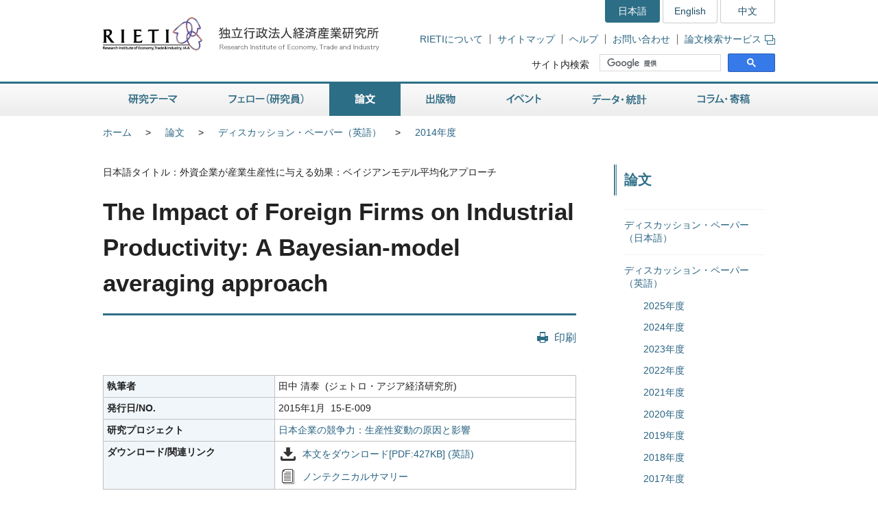

--- FILE ---
content_type: text/html
request_url: https://www.rieti.go.jp/jp/publications/summary/15010010.html
body_size: 8066
content:
<!DOCTYPE html>
<html lang="ja">
<head>
<meta charset="UTF-8">
<meta http-equiv="X-UA-Compatible" content="IE=Edge">
<meta name="viewport" content="width=device-width, initial-scale=1">
<title>RIETI - The Impact of Foreign Firms on Industrial Productivity: A Bayesian-model averaging approach</title>
<meta name="description" content="経済産業研究所RIETI">
<meta name="keywords" content="論文,ディスカッションペーパー,RIETI,経済産業研究所">
<link rel="shortcut icon" href="/favicon.ico">
<!-- CSS -->
<link rel="stylesheet" href="/jp/common/css/normalize.css">
<link rel="stylesheet" href="/jp/common/css/style.css">
<link rel="stylesheet" href="/jp/common/css/print.css" media="print">
<link rel="stylesheet" href="/jp/common/css/highslide.css">
<!-- JS -->
<script src="/jp/common/js/jquery-3.7.1.min.js"></script>
<script src="/jp/common/js/jquery-accessibleMegaMenu.js"></script>
<script src="/jp/common/js/script.js"></script>
<script src="/jp/common/js/highslide.js"></script>
<script type="text/javascript" src="/jp/common/js/MathJax-2.7.9/MathJax.js?config=TeX-AMS-MML_HTMLorMML"></script>
<link rel="alternate" type="application/rss+xml" title="RSS" href="/jp/rss/index.rdf">

<!-- Google Tag Manager -->
<script>(function(w,d,s,l,i){w[l]=w[l]||[];w[l].push({'gtm.start':
new Date().getTime(),event:'gtm.js'});var f=d.getElementsByTagName(s)[0],
j=d.createElement(s),dl=l!='dataLayer'?'&l='+l:'';j.async=true;j.src=
'https://www.googletagmanager.com/gtm.js?id='+i+dl;f.parentNode.insertBefore(j,f);
})(window,document,'script','dataLayer','GTM-TKGHHPN');</script>
<!-- End Google Tag Manager -->


</head>

        <body>

<!-- Google Tag Manager (noscript) -->
<noscript><iframe src="https://www.googletagmanager.com/ns.html?id=GTM-TKGHHPN"
height="0" width="0" style="display:none;visibility:hidden" title="Google Tag Manager (noscript)"></iframe></noscript>
<!-- End Google Tag Manager (noscript) -->

<div id="pageTop" class="wrapper">
<noscript><p class="jsAlrt">このサイトではJavascript機能をOnにしてご利用ください。</p></noscript>
<div id="blockskip"><a href="#contents">ページの本文へ</a></div>

<!-- HEADER ================================================ -->
<header role="banner">
	<span class="logo">
		<a href="/jp/">
			<img src="/jp/common/img/head-rieti-logo.png" alt="RIETI 独立行政法人経済産業研究所（RIETI Research Institute of Economy, Trade and Industry）" width="430" height="50" class="pc">
			<img src="/jp/common/img/sp-head-rieti-logo.png" alt="RIETI 独立行政法人経済産業研究所（RIETI Research Institute of Economy, Trade and Industry）" width="363" height="122"  class="sp">
		</a>
	</span>
<!-- ヘッダーメニュー -->
<div class="headMenu">
		<ul class="language">
			<li class="current">日本語</li>
			<li lang="en"><a href="/en/">English</a></li>
			<li lang="zh-cn"><a href="/cn/">中文</a></li>
		</ul>
		<ul class="headNav">
			<li><a href="/jp/about/">RIETIについて</a></li>
			<li><a href="/jp/site_map.html">サイトマップ</a></li>
			<li><a href="/jp/faq.html">ヘルプ</a></li>
			<li><a href="/jp/press/contact_rieti.html">お問い合わせ</a></li>
			<li><a href="https://s-opac.net/Opac/search.htm?s=M91f2cGreDGeL-EzzaViKuU1jNd" target="_blank">論文検索サービス<img src="/jp/common/img/icon-popup01.png" alt="新規ウィンドウが開きます" width="15" height="14" class="popup"></a></li>
		</ul>
		<dl class="search">
			<dt><label for="gsc-i-id1">サイト内検索</label></dt>
			<dd>
				<!-- Google Custom Search -->
				<script>
					(function() {
						var cx = '014259133438968854769:gz7tw9c6gcc';
						var gcse = document.createElement('script');
						gcse.type = 'text/javascript';
						gcse.async = true;
						gcse.src = 'https://cse.google.com/cse.js?cx=' + cx;
						var s = document.getElementsByTagName('script')[0];
						s.parentNode.insertBefore(gcse, s);
					})();
				</script>
				<gcse:searchbox-only></gcse:searchbox-only>
				<!-- /Google Custom Search -->
			</dd>
		</dl>
	</div>
	<a href="/jp/search.html" class="btnSearch sp"><img src="/jp/common/img/sp-icon-search.png" alt="検索"></a>
	<span class="btnMenu sp">メニュー</span>

</header>

<!-- GNAV ==================================================== -->
<nav class="gNav" role="navigation">
    <!-- グローバルナビゲーション -->
    <ul class="nav-menu pc">
		<li class="nav-item projects">
			<a href="/jp/projects/">研究テーマ</a>
			<div class="sub-nav">
				<ul class="sub-nav-group">
					<li><a href="/jp/projects/program_2024/">プログラム (2024-2028年度)</a></li>
					<li><a href="/jp/projects/program_2020/">プログラム (2020-2023年度)</a></li>
					<li><a href="/jp/projects/program_2016/">プログラム (2016-2019年度)</a></li>
					<li><a href="/jp/projects/program/">プログラム (2011-2015年度)</a></li>
					<li><a href="/jp/projects/prd/top.html">政策研究領域 (2006-2010年度)</a></li>
					<li><a href="/jp/projects/mct.html">主要政策研究課題 (2003-2005年度)</a></li>
					<li><a href="/jp/projects/meti_index.html">経済産業省共同プロジェクト</a></li>
					<li><a href="/jp/projects/project-contents.html">プロジェクトコンテンツ</a></li>
					<li><a href="/jp/projects/research_activity/">調査</a></li>
				</ul>
			</div>
		</li>
		<li class="nav-item fellows">
			<a href="/jp/fellows/">フェロー（研究員）</a>
			<div class="sub-nav">
				<ul class="sub-nav-group">
					<li><a href="/jp/fellows/title_index.html">肩書き別一覧</a></li>
				  <li><a href="/jp/fellows/abc_index.html">アルファベット順</a></li>
				  <li><a href="/jp/fellows/past_index.html">過去の在籍者</a></li>
				  <li><a href="/jp/fellows/activities.html">フェローの活動</a></li>
				</ul>
			</div>
		</li>
		<li class="nav-item data">
			<a href="/jp/data/">論文</a>
			<div class="sub-nav">
				<ul class="sub-nav-group">
					<li><a href="/jp/publications/act_dp.html">ディスカッション・ペーパー（日本語）</a></li>
					<li><a href="/jp/publications/act_dp_en.html">ディスカッション・ペーパー（英語）</a></li>
					<li><a href="/jp/publications/act_pdp.html">ポリシー・ディスカッション・ペーパー（日本語）</a></li>
					<li><a href="/jp/publications/act_pdp_en.html">ポリシー・ディスカッション・ペーパー（英語）</a></li>
					<li><a href="/jp/publications/act_tp.html">テクニカル・ペーパー（日本語）</a></li>
					<li><a href="/jp/publications/act_tp_en.html">テクニカル・ペーパー（英語）</a></li>
					<li><a href="/jp/publications/nts/">ノンテクニカルサマリー</a></li>
					<li><a href="/jp/publications/published/">英文査読付学術誌等掲載リスト</a></li>
					<li><a href="/jp/publications/act_rd.html">Research Digest</a></li>
					<li><a href="/jp/publications/act_pap.html">政策分析論文</a></li>
					<li><a href="/jp/publications/act_rr.html">調査レポート</a></li>
					<li><a href="https://s-opac.net/Opac/search.htm?s=M91f2cGreDGeL-EzzaViKuU1jNd" target="_blank">論文検索サービス<img src="/jp/common/img/icon-popup01.png" alt="新規ウィンドウが開きます" width="15" height="14" class="popup"></a></li>
				</ul>
			</div>
		</li>
		<li class="nav-item publications">
			<a href="/jp/publications/">出版物</a>
			<div class="sub-nav">
				<ul class="sub-nav-group">
					<li><a href="/jp/publications/act_rb.html">RIETIブックス（日本語）</a></li>
					<li><a href="/jp/publications/act_rb_en.html">RIETIブックス（英語）</a></li>
					<li><a href="/jp/publications/hjtip/">通商産業政策史</a></li>
					<li><a href="/jp/publications/archives.html">著者からひとこと</a></li>
					<li><a href="/jp/publications/ebook/">RIETI電子書籍</a></li>
					<li><a href="/jp/about/pr/">年次報告書・広報誌（RIETI Highlight）</a></li>
					<li><a href="/jp/publications/act_bk.html">その他出版物（日本語）</a></li>
					<li><a href="/jp/publications/act_bk_en.html">その他出版物（英語）</a></li>
				</ul>
			</div>
		</li>
		<li class="nav-item events">
			<a href="/jp/events/">イベント</a>
			<div class="sub-nav">
				<ul class="sub-nav-group">
					<li><a href="/jp/events/symposium.html">シンポジウム</a></li>
					<li><a href="/jp/events/workshop.html">ワークショップ</a></li>
					<li><a href="/jp/events/bbl/">BBLセミナー</a></li>
					<li><a href="/jp/events/archived_seminar.html">終了したセミナーシリーズ</a></li>
				</ul>
			</div>
		</li>
		<li class="nav-item database">
			<a href="/jp/database/">データ・統計</a>
			<div class="sub-nav">
				<ul class="sub-nav-group">
					<li><a href="/jp/database/jip.html">JIPデータベース</a></li>
					<li><a href="/jp/database/r-jip.html">R-JIPデータベース</a></li>
					<li><a href="/jp/database/cip.html">CIPデータベース</a></li>
					<li><a href="/jp/database/jlcp.html">JLCPデータベース</a></li>
					<li><a href="/jp/database/policyuncertainty/index.html">日本の政策不確実性指数</a></li>
					<li><a href="/users/eeri/">産業別名目・実質実効為替レート</a></li>
					<li><a href="/users/amu/">AMU and AMU Deviation Indicators</a></li>
					<li><a href="/jp/projects/jstar/">JSTAR（くらしと健康の調査）</a></li>
					<li><a href="/jp/projects/rieti-tid/">RIETI-TID</a></li>
					<li><a href="/jp/database/d01.html">長期接続産業連関データベース</a></li>
					<li><a href="/jp/database/d02.html">マイクロデータ計量分析プロジェクト</a></li>
					<li><a href="/jp/database/fdi.html">海外直接投資データベース</a></li>
					<li><a href="/jp/database/d03.html">ICPAプロジェクト</a></li>
					<li><a href="/jp/database/d06.html">リンク集</a></li>
				</ul>
			</div>
		</li>
		<li class="nav-item papers">
			<a href="/jp/papers/">コラム・寄稿</a>
			<div class="sub-nav">
				<ul class="sub-nav-group">
					<li><a href="/jp/columns/">コラム</a></li>
					<li><a href="/jp/special/special_report/">Special Report</a></li>
					<li><a href="/jp/special/ebpm_report/">EBPM Report</a></li>
					<li><a href="/jp/special/af/">フェローに聞く</a></li>
					<li><a href="/jp/papers/fellow-contents.html">フェローの連載</a></li>
					<li><a href="/jp/special/p_a_w/">世界の視点から</a></li>
					<li><a href="/jp/columns/special.html">特別コラム</a></li>
					<li><a href="/jp/papers/contribution/">新聞・雑誌等への寄稿</a></li>
					<li><a href="/jp/special/other-contents.html">特別企画</a></li>
					<li><a href="/jp/papers/journal/">経済産業ジャーナル</a></li>
				</ul>
			</div>
		</li>
	</ul>
	<div class="sp-gNav">
		<ul class="nav-menu">
			<li><a href="/jp/projects/">研究テーマ</a></li>
			<li><a href="/jp/fellows/">フェロー（研究員）</a></li>
			<li><a href="/jp/data/">論文</a></li>
			<li><a href="/jp/publications/">出版物</a></li>
			<li><a href="/jp/events/">イベント</a></li>
			<li><a href="/jp/database/">データ・統計</a></li>
			<li><a href="/jp/papers/">コラム・寄稿</a></li>
		</ul>
		<ul class="sp-headNav">
			<li><a href="/jp/site_map.html">サイトマップ</a></li>
			<li><a href="/jp/faq.html">ヘルプ</a></li>
			<li><a href="/jp/press/contact_rieti.html">お問い合せ</a></li>
		</ul>
		<p class="nav-close"><a href="#">閉じる</a></p>
	</div>
</nav>


<!-- CONTENTS ================================================ -->
<div id="contents">
	<div class="inner">

		<!-- CONTENTS - BREADCRUMB ========================================= -->
		<div class="breadcrumb">
            <!--普通の記事アーカイブ、自カテゴリも表示する-->
			<ul>
				<li class="pc"><a href="/jp/">ホーム</a></li><li><a href="/jp/data/index.html">論文</a></li><li class="pc"><a href="/jp/publications/act_dp_en.html">ディスカッション・ペーパー（英語）</a></li><li class="pc"><a href="/jp/publications/act_dp_en2014.html">2014年度</a></li>
			</ul>
	
	

		</div>

		<!-- CONTENTS - MAIN ========================================= -->
		<main role="main">
			<p>日本語タイトル：外資企業が産業生産性に与える効果：ベイジアンモデル平均化アプローチ</p>
			<h1>The Impact of Foreign Firms on Industrial Productivity: A Bayesian-model averaging approach</h1>

			<div class="btnBox">
				<p class="btnPrint pc"><a href="javascript:print();">印刷</a></p>
			<!-- /btnBox --></div>

			<article class="detailDp">
				<div class="table02">
					<table>
						<tbody>
							<tr>
                                
                                <th scope="row">執筆者</th>
                                
								<td>
									  田中 清泰 &#160;(ジェトロ・アジア経済研究所) <br />
								</td>
							</tr>
                            
                                <tr>
								<th scope="row">発行日/NO.</th>
								<td>2015年1月  15-E-009</td>
							    </tr>
                            
							<tr>
								<th scope="row">研究プロジェクト</th>
								<td><a href="/jp/projects/program/pg-05/012.html" target="">日本企業の競争力：生産性変動の原因と影響</a><br /></td>
                            </tr>
                            
                            
                            <tr>
                                <th scope="row">ダウンロード/関連リンク</th>
                                <td>
                                
                                    <ul class="listItem">
                                        <li class="dl"><a href="/jp/publications/dp/15e009.pdf" target="_blank">本文をダウンロード[PDF:427KB] (英語)</a></li>
<li class="tech"><a href="/jp/publications/nts/15e009.html" target="">ノンテクニカルサマリー</a></li>
                                    </ul>
                                
                                </td>
                            </tr>
                            
                            
						</tbody>
					</table>
				</div>	

				<div class="dpBox">
                    
                    
                    
					<h2>概要</h2>
                    
					
						<div class="textBox">
							<p>外資企業の活動は産業、地域、進出形態や外国投資家の母国籍などにおいて多様であり、対内直接投資が投資受入れ国の産業生産性に影響する経路は多様である。考慮する変数が多い場合にモデル選択の不確実性が深刻な問題となるため、本稿はベイジアンモデル平均化アプローチを用いて、外資企業が日本における産業・県レベルの生産性に与える効果を推定した。結果として、外資企業の高い生産性による直接効果や、外資企業が同一産業や同一地域の川上産業に与える正の波及効果を通して、産業生産性が改善する可能性がある。こうした効果は北米やヨーロッパを母国籍とする外資企業や、新規共同事業や合併買収によって日本市場に進出してきた外資企業によって説明できる可能性がある。一方、遠距離の川下産業と近隣の川上産業における外資企業の活動は負の効果を持つ可能性がある。<br /><br /><br /><br /></p>

						</div>
					
                    

                    
					<h2>概要（英語）</h2>
					<div class="textBox" lang="en">
						<p>Inward foreign direct investment affects industrial productivity in a host country through a wide range of channels as the presence of foreign firms is heterogeneous across industries, regions, and their characteristics such as entry mode and nationality. Because a wide variety of potential variables pose serious model uncertainty, I adopt a Bayesian-model averaging (BMA) approach to estimate the impact of foreign firms on industry- and prefecture-level productivity in Japan. I find that the foreign presence may contribute to industrial efficiency directly through their above-average productivity and indirectly through positive spillovers in intra-industry and local backward linkages. These positive impacts are likely to occur as a result of the foreign firms being owned by North American and European investors and the foreign firms making joint venture and merger and acquisition (M&amp;A) investments to enter the Japanese market. By contrast, the foreign presence in distant downstream sectors and local upstream sectors may have negative impacts.</p>
					</div>
                    
			
			
			

			
			       

        <div class="reading"><!--読了率計測用--></div>


        


				<!-- /dpBox --></div>
			<!-- /detailDp --></article>
		
		</main>

        <!--新着配信キーワード--><!--$@-@$マクロ経済,産業,$-->

		<!-- CONTENTS - SIDE NAV ================================================ -->
		<aside class="side" role="complementary">
<div class="columns">

	
	

	
	
		
		
            
        
	

	
	
		
		
            
        
	

	
	
		
		
            
        
	


<!-- リスタート -->


	
	

	
	
        
            <h2>論文</h2>
            <div class="listMenu">
            
            <ul>
                
            <!--cat_2-->
                <li><a href="/jp/publications/act_dp.html">ディスカッション・ペーパー（日本語）</a></li>
            <!--cat_2-->
            
            
            
                
            
                <li><a href="/jp/publications/act_dp_en.html">ディスカッション・ペーパー（英語）</a>
                
	            <ul>
                    
                    <!--cat_3-->
                        <li><a href="/jp/publications/act_dp_en2025.html">2025年度</a></li>
                    <!--cat_3-->
	            
                
	            
                    
                    <!--cat_3-->
                        <li><a href="/jp/publications/act_dp_en2024.html">2024年度</a></li>
                    <!--cat_3-->
	            
                
	            
                    
                    <!--cat_3-->
                        <li><a href="/jp/publications/act_dp_en2023.html">2023年度</a></li>
                    <!--cat_3-->
	            
                
	            
                    
                    <!--cat_3-->
                        <li><a href="/jp/publications/act_dp_en2022.html">2022年度</a></li>
                    <!--cat_3-->
	            
                
	            
                    
                    <!--cat_3-->
                        <li><a href="/jp/publications/act_dp_en2021.html">2021年度</a></li>
                    <!--cat_3-->
	            
                
	            
                    
                    <!--cat_3-->
                        <li><a href="/jp/publications/act_dp_en2020.html">2020年度</a></li>
                    <!--cat_3-->
	            
                
	            
                    
                    <!--cat_3-->
                        <li><a href="/jp/publications/act_dp_en2019.html">2019年度</a></li>
                    <!--cat_3-->
	            
                
	            
                    
                    <!--cat_3-->
                        <li><a href="/jp/publications/act_dp_en2018.html">2018年度</a></li>
                    <!--cat_3-->
	            
                
	            
                    
                    <!--cat_3-->
                        <li><a href="/jp/publications/act_dp_en2017.html">2017年度</a></li>
                    <!--cat_3-->
	            
                
	            
                    
                    <!--cat_3-->
                        <li><a href="/jp/publications/act_dp_en2016.html">2016年度</a></li>
                    <!--cat_3-->
	            
                
	            
                    
                    <!--cat_3-->
                        <li><a href="/jp/publications/act_dp_en2015.html">2015年度</a></li>
                    <!--cat_3-->
	            
                
	            
                    
                    
                        <li><a href="/jp/publications/act_dp_en2014.html">2014年度</a>
                            
                        </li>
                    <!--cat_3-->
	            
                
	            
                    
                    <!--cat_3-->
                        <li><a href="/jp/publications/act_dp_en2013.html">2013年度</a></li>
                    <!--cat_3-->
	            
                
	            
                    
                    <!--cat_3-->
                        <li><a href="/jp/publications/act_dp_en2012.html">2012年度</a></li>
                    <!--cat_3-->
	            
                
	            
                    
                    <!--cat_3-->
                        <li><a href="/jp/publications/act_dp_en2011.html">2011年度</a></li>
                    <!--cat_3-->
	            
                
	            
                    
                    <!--cat_3-->
                        <li><a href="/jp/publications/act_dp_en2010.html">2010年度</a></li>
                    <!--cat_3-->
	            
                
	            
                    
                    <!--cat_3-->
                        <li><a href="/jp/publications/act_dp_en2009.html">2009年度</a></li>
                    <!--cat_3-->
	            
                
	            
                    
                    <!--cat_3-->
                        <li><a href="/jp/publications/act_dp_en2008.html">2008年度</a></li>
                    <!--cat_3-->
	            
                
	            
                    
                    <!--cat_3-->
                        <li><a href="/jp/publications/act_dp_en2007.html">2007年度</a></li>
                    <!--cat_3-->
	            
                
	            
                    
                    <!--cat_3-->
                        <li><a href="/jp/publications/act_dp_en2006.html">2006年度</a></li>
                    <!--cat_3-->
	            
                
	            
                    
                    <!--cat_3-->
                        <li><a href="/jp/publications/act_dp_en2005.html">2005年度</a></li>
                    <!--cat_3-->
	            
                
	            
                    
                    <!--cat_3-->
                        <li><a href="/jp/publications/act_dp_en2004.html">2004年度</a></li>
                    <!--cat_3-->
	            
                
	            
                    
                    <!--cat_3-->
                        <li><a href="/jp/publications/act_dp_en2003.html">2003年度</a></li>
                    <!--cat_3-->
	            
                
	            
                    
                    <!--cat_3-->
                        <li><a href="/jp/publications/act_dp_en2002.html">2002年度</a></li>
                    <!--cat_3-->
	            
                
	            
                    
                    <!--cat_3-->
                        <li><a href="/jp/publications/act_dp_en2001.html">2001年度</a></li>
                    <!--cat_3-->
	            </ul>
                
                </li>
            <!--cat_2-->
            
            
            
                
            <!--cat_2-->
                <li><a href="/jp/publications/act_pdp.html">ポリシー・ディスカッション・ペーパー（日本語）</a></li>
            <!--cat_2-->
            
            
            
                
            <!--cat_2-->
                <li><a href="/jp/publications/act_pdp_en.html">ポリシー・ディスカッション・ペーパー（英語）</a></li>
            <!--cat_2-->
            
            
            
                
            <!--cat_2-->
                <li><a href="/jp/publications/act_tp.html">テクニカル・ペーパー（日本語）</a></li>
            <!--cat_2-->
            
            
            
                
            <!--cat_2-->
                <li><a href="/jp/publications/act_tp_en.html">テクニカル・ペーパー（英語）</a></li>
            <!--cat_2-->
            
            
            
                
            <!--cat_2-->
                <li><a href="/jp/publications/nts/index.html">ノンテクニカルサマリー</a></li>
            <!--cat_2-->
            
            
            
                
            <!--cat_2-->
                <li><a href="/jp/publications/published/index.html">英文査読付学術誌等掲載リスト</a></li>
            <!--cat_2-->
            
            
            
                
            <!--cat_2-->
                <li><a href="/jp/publications/act_rd.html">Research Digest</a></li>
            <!--cat_2-->
            
            
            
                
            <!--cat_2-->
                <li><a href="/jp/publications/act_pap.html">政策分析論文</a></li>
            <!--cat_2-->
            
            
            
                
            <!--cat_2-->
                <li><a href="/jp/publications/act_rr.html">調査レポート</a></li>
            <!--cat_2-->
            </ul>
            
        
	

	
	
        
	

	
	
        
	


<!-- /listMenu --></div>
<!-- /columns --></div>
			<div class="relation">
				<h2>関連サービス</h2>
				<div class="listMenu">
					<ul>
						<li><a href="https://s-opac.net/Opac/search.htm?s=M91f2cGreDGeL-EzzaViKuU1jNd" target="_blank">論文検索サービス<img src="/jp/common/img/icon-popup01.png" alt="新規ウィンドウが開きます" width="15" height="14" class="popup"></a></li>
					</ul>
				</div>
			<!-- /relation --></div>
<div class="mediaLink">
				<h2>情報発信</h2>
				<ul class="listItem">
					<li class="mail"><a href="/jp/newsletter.html">ニュースレター</a></li>
					<li class="rss"><a href="/jp/rss/index.rdf">更新情報RSS配信</a></li>
					<li class="facebook"><a href="https://www.facebook.com/Japan.RIETI" target="_blank">Facebook</a></li>
					<li class="twitter"><a href="https://twitter.com/RIETIjp" target="_blank">X</a></li>
					<li class="youtube"><a href="https://www.youtube.com/user/rietichannel" target="_blank">YouTube</a></li>
				</ul>
			<!-- /mediaLink --></div>
<!-- /side --></aside>


	<!-- /inner --></div>
<!-- /contents --></div>

        <!-- FOOTER NAV ================================================ -->
<div class="footNav">
	<div class="inner">
		<!-- フッターナビ -->
    	<dl>
			<dt><a href="/jp/projects/">研究テーマ</a></dt>
			<dd>
				<ul>
					<li><a href="/jp/projects/program_2024/">プログラム (2024-2028年度)</a></li>
					<li><a href="/jp/projects/program_2020/">プログラム (2020-2023年度)</a></li>
					<li><a href="/jp/projects/program_2016/">プログラム (2016-2019年度)</a></li>
					<li><a href="/jp/projects/program/">プログラム (2011-2015年度)</a></li>
					<li><a href="/jp/projects/prd/">政策研究領域 (2006-2010年度)</a></li>
					<li><a href="/jp/projects/meti_index.html">経済産業省共同プロジェクト</a></li>
					<li><a href="/jp/projects/project-contents.html">プロジェクトコンテンツ</a></li>
					<li><a href="/jp/projects/research_activity/">調査</a></li>
				</ul>
			</dd>
			<dt><a href="/jp/fellows/">フェロー（研究員）</a></dt>
			<dd></dd>
		</dl>
		<dl>
			<dt><a href="/jp/data/">論文</a></dt>
			<dd>
				<ul>
					<li><a href="/jp/publications/act_dp.html">ディスカッション・ペーパー（日本語）</a></li>
					<li><a href="/jp/publications/act_dp_en.html">ディスカッション・ペーパー（英語）</a></li>
					<li><a href="/jp/publications/act_pdp.html">ポリシー・ディスカッション・ペーパー（日本語）</a></li>
					<li><a href="/jp/publications/act_pdp_en.html">ポリシー・ディスカッション・ペーパー（英語）</a></li>
					<li><a href="/jp/publications/act_tp.html">テクニカル・ペーパー（日本語）</a></li>
					<li><a href="/jp/publications/act_tp_en.html">テクニカル・ペーパー（英語）</a></li>
					<li><a href="/jp/publications/nts/">ノンテクニカルサマリー</a></li>
					<li><a href="/jp/publications/published/">英文査読付学術誌等掲載リスト</a></li>
					<li><a href="/jp/publications/act_rd.html">Research Digest</a></li>
					<li><a href="/jp/publications/act_pap.html">政策分析論文</a></li>
					<li><a href="/jp/publications/act_rr.html">調査レポート</a></li>
					<li><a href="https://s-opac.net/Opac/search.htm?s=M91f2cGreDGeL-EzzaViKuU1jNd" target="_blank">論文検索サービス<img src="/jp/common/img/icon-popup02.png" alt="新規ウィンドウが開きます" width="15" height="14" class="popup"></a></li>
				</ul>
			</dd>
		</dl>
		<dl>
			<dt><a href="/jp/publications/">出版物</a></dt>
			<dd>
				<ul>
					<li><a href="/jp/publications/act_rb.html">RIETIブックス（日本語）</a></li>
					<li><a href="/jp/publications/act_rb_en.html">RIETIブックス（英語）</a></li>
					<li><a href="/jp/publications/hjtip/">通商産業政策史</a></li>
					<li><a href="/jp/publications/archives.html">著者からひとこと</a></li>
					<li><a href="/jp/publications/ebook/">RIETI電子書籍</a></li>
					<li><a href="/jp/about/pr/">年次報告書・広報誌（RIETI Highlight）</a></li>
					<li><a href="/jp/publications/act_bk.html">その他出版物（日本語）</a></li>
					<li><a href="/jp/publications/act_bk_en.html">その他出版物（英語）</a></li>
				</ul>
			</dd>
		</dl>
		<dl>
			<dt><a href="/jp/events/">イベント</a></dt>
			<dd>
				<ul>
					<li><a href="/jp/events/symposium.html">シンポジウム</a></li>
					<li><a href="/jp/events/workshop.html">ワークショップ</a></li>
					<li><a href="/jp/events/bbl/">BBLセミナー</a></li>
					<li><a href="/jp/events/archived_seminar.html">終了したセミナーシリーズ</a></li>
				</ul>
			</dd>
		</dl>
		<dl>
			<dt><a href="/jp/database/">データ・統計</a></dt>
			<dd>
				<ul>
					<li><a href="/jp/database/jip.html">JIPデータベース</a></li>
					<li><a href="/jp/database/r-jip.html">R-JIPデータベース</a></li>
					<li><a href="/jp/database/cip.html">CIPデータベース</a></li>
					<li><a href="/jp/database/jlcp.html">JLCPデータベース</a></li>
					<li><a href="/jp/database/policyuncertainty/index.html">日本の政策不確実性指数</a></li>
					<li><a href="/users/eeri/">産業別名目・実質実効為替レート</a></li>
					<li><a href="/users/amu/">AMU and AMU Deviation Indicators</a></li>
					<li><a href="/jp/projects/jstar/">JSTAR（くらしと健康の調査）</a></li>
					<li><a href="/jp/projects/rieti-tid/">RIETI-TID</a></li>
					<li><a href="/jp/database/d01.html">長期接続産業連関データベース</a></li>
					<li><a href="/jp/database/d02.html">マイクロデータ計量分析プロジェクト</a></li>
					<li><a href="/jp/database/fdi.html">海外直接投資データベース</a></li>
					<li><a href="/jp/database/d03.html">ICPAプロジェクト</a></li>
					<li><a href="/jp/database/d06.html">リンク集</a></li>
				</ul>
			</dd>
		</dl>
		<dl>
			<dt><a href="/jp/papers/">コラム・寄稿</a></dt>
			<dd>
				<ul>
					<li><a href="/jp/columns/">コラム</a></li>
					<li><a href="/jp/special/special_report/">Special Report</a></li>
					<li><a href="/jp/special/ebpm_report/">EBPM Report</a></li>
					<li><a href="/jp/special/af/">フェローに聞く</a></li>
					<li><a href="/jp/papers/fellow-contents.html">フェローの連載</a></li>
					<li><a href="/jp/special/p_a_w/">世界の視点から</a></li>
					<li><a href="/jp/columns/special.html">特別コラム</a></li>
					<li><a href="/jp/papers/contribution/">新聞・雑誌等への寄稿</a></li>
					<li><a href="/jp/special/other-contents.html">特別企画</a></li>
					<li><a href="/jp/papers/journal/">経済産業ジャーナル</a></li>
				</ul>
			</dd>
		</dl>
	</div>
<!-- /footNav --></div>
<!-- FOOTER ================================================ -->
<footer role="contentinfo">
	<div class="inner">
<!-- フッターメニュー -->
<ul class="footMenu">
			<li><a href="/jp/about/">RIETIについて</a></li>
			<li><a href="/jp/privacy/">個人情報保護</a></li>
			<li><a href="/jp/about/accessibility.html">ウェブアクセシビリティ方針</a></li>
			<li><a href="/jp/site.html">RIETIウェブサイトについて</a></li>
			<li><a href="/jp/site_map.html">サイトマップ</a></li>
			<li><a href="/jp/faq.html">ヘルプ</a></li>
			<li><a href="/jp/press/contact_rieti.html">お問い合わせ</a></li>
			<li><a href="http://www.meti.go.jp/" target="_blank">経済産業省</a></li>
		</ul>

		<p class="note"><strong>独立行政法人経済産業研究所（法人番号 6010005005426）</strong></p>
		<p class="note">当サイト内の署名記事は、執筆者個人の責任で発表するものであり、経済産業研究所としての見解を示すものでは有りません。<br>掲載している肩書や数値、固有名詞などは、原則として初掲載当時のものです。当サイトのコンテンツを転載される場合は、事前にご連絡ください。</p>
		<div class="pageTop"><a href="#pageTop">"ページの先頭へ戻る</a></div>
	</div>
<!-- /footer --></footer>

<!-- /wrapper --></div>

<div id="fb-root"></div>
<script async defer crossorigin="anonymous" src="https://connect.facebook.net/ja_JP/sdk.js#xfbml=1&version=v4.0"></script>

</body>
</html>
		
        
        
        
        
        
	

